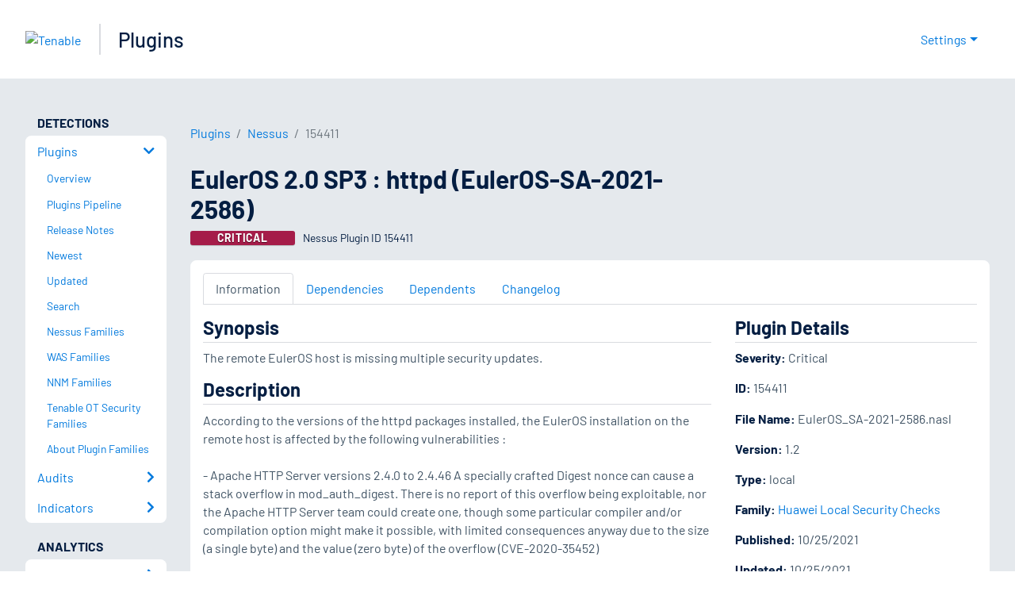

--- FILE ---
content_type: text/html; charset=utf-8
request_url: https://www.tenable.com/plugins/nessus/154411
body_size: 17236
content:
<!DOCTYPE html><html lang="en"><head><meta charSet="utf-8"/><title>EulerOS 2.0 SP3 : httpd (EulerOS-SA-2021-2586)<!-- --> | Tenable®</title><meta name="description" content="The remote EulerOS host is missing multiple security updates. (Nessus Plugin ID 154411)"/><meta property="og:title" content="EulerOS 2.0 SP3 : httpd (EulerOS-SA-2021-2586)"/><meta property="og:description" content="The remote EulerOS host is missing multiple security updates. (Nessus Plugin ID 154411)"/><meta name="twitter:title" content="EulerOS 2.0 SP3 : httpd (EulerOS-SA-2021-2586)"/><meta name="twitter:description" content="The remote EulerOS host is missing multiple security updates. (Nessus Plugin ID 154411)"/><meta http-equiv="X-UA-Compatible" content="IE=edge,chrome=1"/><meta name="viewport" content="width=device-width, initial-scale=1"/><link rel="apple-touch-icon" sizes="180x180" href="https://www.tenable.com/themes/custom/tenable/images-new/favicons/apple-touch-icon-180x180.png"/><link rel="manifest" href="https://www.tenable.com/themes/custom/tenable/images-new/favicons/manifest.json"/><link rel="icon" href="https://www.tenable.com/themes/custom/tenable/images-new/favicons/favicon.ico" sizes="any"/><link rel="icon" href="https://www.tenable.com/themes/custom/tenable/images-new/favicons/tenable-favicon.svg" type="image/svg+xml"/><meta name="msapplication-config" content="https://www.tenable.com/themes/custom/tenable/images-new/favicons/browserconfig.xml"/><meta name="theme-color" content="#ffffff"/><link rel="canonical" href="https://www.tenable.com/plugins/nessus/154411"/><link rel="alternate" hrefLang="x-default" href="https://www.tenable.com/plugins/nessus/154411"/><link rel="alternate" hrefLang="en" href="https://www.tenable.com/plugins/nessus/154411"/><meta name="next-head-count" content="18"/><script type="text/javascript">window.NREUM||(NREUM={});NREUM.info = {"agent":"","beacon":"bam.nr-data.net","errorBeacon":"bam.nr-data.net","licenseKey":"5febff3e0e","applicationID":"96358297","agentToken":null,"applicationTime":67.792752,"transactionName":"MVBabEEHChVXU0IIXggab11RIBYHW1VBDkMNYEpRHCgBHkJaRU52I2EXF0MKEQFfXkVOahJMSF1uST8PUm0=","queueTime":0,"ttGuid":"fc98d81845cfe8ba"}; (window.NREUM||(NREUM={})).init={ajax:{deny_list:["bam.nr-data.net"]},feature_flags:["soft_nav"]};(window.NREUM||(NREUM={})).loader_config={licenseKey:"5febff3e0e",applicationID:"96358297",browserID:"718381482"};;/*! For license information please see nr-loader-rum-1.306.0.min.js.LICENSE.txt */
(()=>{var e,t,r={122:(e,t,r)=>{"use strict";r.d(t,{a:()=>i});var n=r(944);function i(e,t){try{if(!e||"object"!=typeof e)return(0,n.R)(3);if(!t||"object"!=typeof t)return(0,n.R)(4);const r=Object.create(Object.getPrototypeOf(t),Object.getOwnPropertyDescriptors(t)),a=0===Object.keys(r).length?e:r;for(let o in a)if(void 0!==e[o])try{if(null===e[o]){r[o]=null;continue}Array.isArray(e[o])&&Array.isArray(t[o])?r[o]=Array.from(new Set([...e[o],...t[o]])):"object"==typeof e[o]&&"object"==typeof t[o]?r[o]=i(e[o],t[o]):r[o]=e[o]}catch(e){r[o]||(0,n.R)(1,e)}return r}catch(e){(0,n.R)(2,e)}}},154:(e,t,r)=>{"use strict";r.d(t,{OF:()=>c,RI:()=>i,WN:()=>u,bv:()=>a,eN:()=>l,gm:()=>o,mw:()=>s,sb:()=>d});var n=r(863);const i="undefined"!=typeof window&&!!window.document,a="undefined"!=typeof WorkerGlobalScope&&("undefined"!=typeof self&&self instanceof WorkerGlobalScope&&self.navigator instanceof WorkerNavigator||"undefined"!=typeof globalThis&&globalThis instanceof WorkerGlobalScope&&globalThis.navigator instanceof WorkerNavigator),o=i?window:"undefined"!=typeof WorkerGlobalScope&&("undefined"!=typeof self&&self instanceof WorkerGlobalScope&&self||"undefined"!=typeof globalThis&&globalThis instanceof WorkerGlobalScope&&globalThis),s=Boolean("hidden"===o?.document?.visibilityState),c=/iPad|iPhone|iPod/.test(o.navigator?.userAgent),d=c&&"undefined"==typeof SharedWorker,u=((()=>{const e=o.navigator?.userAgent?.match(/Firefox[/\s](\d+\.\d+)/);Array.isArray(e)&&e.length>=2&&e[1]})(),Date.now()-(0,n.t)()),l=()=>"undefined"!=typeof PerformanceNavigationTiming&&o?.performance?.getEntriesByType("navigation")?.[0]?.responseStart},163:(e,t,r)=>{"use strict";r.d(t,{j:()=>E});var n=r(384),i=r(741);var a=r(555);r(860).K7.genericEvents;const o="experimental.resources",s="register",c=e=>{if(!e||"string"!=typeof e)return!1;try{document.createDocumentFragment().querySelector(e)}catch{return!1}return!0};var d=r(614),u=r(944),l=r(122);const f="[data-nr-mask]",g=e=>(0,l.a)(e,(()=>{const e={feature_flags:[],experimental:{allow_registered_children:!1,resources:!1},mask_selector:"*",block_selector:"[data-nr-block]",mask_input_options:{color:!1,date:!1,"datetime-local":!1,email:!1,month:!1,number:!1,range:!1,search:!1,tel:!1,text:!1,time:!1,url:!1,week:!1,textarea:!1,select:!1,password:!0}};return{ajax:{deny_list:void 0,block_internal:!0,enabled:!0,autoStart:!0},api:{get allow_registered_children(){return e.feature_flags.includes(s)||e.experimental.allow_registered_children},set allow_registered_children(t){e.experimental.allow_registered_children=t},duplicate_registered_data:!1},browser_consent_mode:{enabled:!1},distributed_tracing:{enabled:void 0,exclude_newrelic_header:void 0,cors_use_newrelic_header:void 0,cors_use_tracecontext_headers:void 0,allowed_origins:void 0},get feature_flags(){return e.feature_flags},set feature_flags(t){e.feature_flags=t},generic_events:{enabled:!0,autoStart:!0},harvest:{interval:30},jserrors:{enabled:!0,autoStart:!0},logging:{enabled:!0,autoStart:!0},metrics:{enabled:!0,autoStart:!0},obfuscate:void 0,page_action:{enabled:!0},page_view_event:{enabled:!0,autoStart:!0},page_view_timing:{enabled:!0,autoStart:!0},performance:{capture_marks:!1,capture_measures:!1,capture_detail:!0,resources:{get enabled(){return e.feature_flags.includes(o)||e.experimental.resources},set enabled(t){e.experimental.resources=t},asset_types:[],first_party_domains:[],ignore_newrelic:!0}},privacy:{cookies_enabled:!0},proxy:{assets:void 0,beacon:void 0},session:{expiresMs:d.wk,inactiveMs:d.BB},session_replay:{autoStart:!0,enabled:!1,preload:!1,sampling_rate:10,error_sampling_rate:100,collect_fonts:!1,inline_images:!1,fix_stylesheets:!0,mask_all_inputs:!0,get mask_text_selector(){return e.mask_selector},set mask_text_selector(t){c(t)?e.mask_selector="".concat(t,",").concat(f):""===t||null===t?e.mask_selector=f:(0,u.R)(5,t)},get block_class(){return"nr-block"},get ignore_class(){return"nr-ignore"},get mask_text_class(){return"nr-mask"},get block_selector(){return e.block_selector},set block_selector(t){c(t)?e.block_selector+=",".concat(t):""!==t&&(0,u.R)(6,t)},get mask_input_options(){return e.mask_input_options},set mask_input_options(t){t&&"object"==typeof t?e.mask_input_options={...t,password:!0}:(0,u.R)(7,t)}},session_trace:{enabled:!0,autoStart:!0},soft_navigations:{enabled:!0,autoStart:!0},spa:{enabled:!0,autoStart:!0},ssl:void 0,user_actions:{enabled:!0,elementAttributes:["id","className","tagName","type"]}}})());var p=r(154),m=r(324);let h=0;const v={buildEnv:m.F3,distMethod:m.Xs,version:m.xv,originTime:p.WN},b={consented:!1},y={appMetadata:{},get consented(){return this.session?.state?.consent||b.consented},set consented(e){b.consented=e},customTransaction:void 0,denyList:void 0,disabled:!1,harvester:void 0,isolatedBacklog:!1,isRecording:!1,loaderType:void 0,maxBytes:3e4,obfuscator:void 0,onerror:void 0,ptid:void 0,releaseIds:{},session:void 0,timeKeeper:void 0,registeredEntities:[],jsAttributesMetadata:{bytes:0},get harvestCount(){return++h}},_=e=>{const t=(0,l.a)(e,y),r=Object.keys(v).reduce((e,t)=>(e[t]={value:v[t],writable:!1,configurable:!0,enumerable:!0},e),{});return Object.defineProperties(t,r)};var w=r(701);const x=e=>{const t=e.startsWith("http");e+="/",r.p=t?e:"https://"+e};var S=r(836),k=r(241);const R={accountID:void 0,trustKey:void 0,agentID:void 0,licenseKey:void 0,applicationID:void 0,xpid:void 0},A=e=>(0,l.a)(e,R),T=new Set;function E(e,t={},r,o){let{init:s,info:c,loader_config:d,runtime:u={},exposed:l=!0}=t;if(!c){const e=(0,n.pV)();s=e.init,c=e.info,d=e.loader_config}e.init=g(s||{}),e.loader_config=A(d||{}),c.jsAttributes??={},p.bv&&(c.jsAttributes.isWorker=!0),e.info=(0,a.D)(c);const f=e.init,m=[c.beacon,c.errorBeacon];T.has(e.agentIdentifier)||(f.proxy.assets&&(x(f.proxy.assets),m.push(f.proxy.assets)),f.proxy.beacon&&m.push(f.proxy.beacon),e.beacons=[...m],function(e){const t=(0,n.pV)();Object.getOwnPropertyNames(i.W.prototype).forEach(r=>{const n=i.W.prototype[r];if("function"!=typeof n||"constructor"===n)return;let a=t[r];e[r]&&!1!==e.exposed&&"micro-agent"!==e.runtime?.loaderType&&(t[r]=(...t)=>{const n=e[r](...t);return a?a(...t):n})})}(e),(0,n.US)("activatedFeatures",w.B),e.runSoftNavOverSpa&&=!0===f.soft_navigations.enabled&&f.feature_flags.includes("soft_nav")),u.denyList=[...f.ajax.deny_list||[],...f.ajax.block_internal?m:[]],u.ptid=e.agentIdentifier,u.loaderType=r,e.runtime=_(u),T.has(e.agentIdentifier)||(e.ee=S.ee.get(e.agentIdentifier),e.exposed=l,(0,k.W)({agentIdentifier:e.agentIdentifier,drained:!!w.B?.[e.agentIdentifier],type:"lifecycle",name:"initialize",feature:void 0,data:e.config})),T.add(e.agentIdentifier)}},234:(e,t,r)=>{"use strict";r.d(t,{W:()=>a});var n=r(836),i=r(687);class a{constructor(e,t){this.agentIdentifier=e,this.ee=n.ee.get(e),this.featureName=t,this.blocked=!1}deregisterDrain(){(0,i.x3)(this.agentIdentifier,this.featureName)}}},241:(e,t,r)=>{"use strict";r.d(t,{W:()=>a});var n=r(154);const i="newrelic";function a(e={}){try{n.gm.dispatchEvent(new CustomEvent(i,{detail:e}))}catch(e){}}},261:(e,t,r)=>{"use strict";r.d(t,{$9:()=>d,BL:()=>s,CH:()=>g,Dl:()=>_,Fw:()=>y,PA:()=>h,Pl:()=>n,Pv:()=>k,Tb:()=>l,U2:()=>a,V1:()=>S,Wb:()=>x,bt:()=>b,cD:()=>v,d3:()=>w,dT:()=>c,eY:()=>p,fF:()=>f,hG:()=>i,k6:()=>o,nb:()=>m,o5:()=>u});const n="api-",i="addPageAction",a="addToTrace",o="addRelease",s="finished",c="interaction",d="log",u="noticeError",l="pauseReplay",f="recordCustomEvent",g="recordReplay",p="register",m="setApplicationVersion",h="setCurrentRouteName",v="setCustomAttribute",b="setErrorHandler",y="setPageViewName",_="setUserId",w="start",x="wrapLogger",S="measure",k="consent"},289:(e,t,r)=>{"use strict";r.d(t,{GG:()=>o,Qr:()=>c,sB:()=>s});var n=r(878),i=r(389);function a(){return"undefined"==typeof document||"complete"===document.readyState}function o(e,t){if(a())return e();const r=(0,i.J)(e),o=setInterval(()=>{a()&&(clearInterval(o),r())},500);(0,n.sp)("load",r,t)}function s(e){if(a())return e();(0,n.DD)("DOMContentLoaded",e)}function c(e){if(a())return e();(0,n.sp)("popstate",e)}},324:(e,t,r)=>{"use strict";r.d(t,{F3:()=>i,Xs:()=>a,xv:()=>n});const n="1.306.0",i="PROD",a="CDN"},374:(e,t,r)=>{r.nc=(()=>{try{return document?.currentScript?.nonce}catch(e){}return""})()},384:(e,t,r)=>{"use strict";r.d(t,{NT:()=>o,US:()=>u,Zm:()=>s,bQ:()=>d,dV:()=>c,pV:()=>l});var n=r(154),i=r(863),a=r(910);const o={beacon:"bam.nr-data.net",errorBeacon:"bam.nr-data.net"};function s(){return n.gm.NREUM||(n.gm.NREUM={}),void 0===n.gm.newrelic&&(n.gm.newrelic=n.gm.NREUM),n.gm.NREUM}function c(){let e=s();return e.o||(e.o={ST:n.gm.setTimeout,SI:n.gm.setImmediate||n.gm.setInterval,CT:n.gm.clearTimeout,XHR:n.gm.XMLHttpRequest,REQ:n.gm.Request,EV:n.gm.Event,PR:n.gm.Promise,MO:n.gm.MutationObserver,FETCH:n.gm.fetch,WS:n.gm.WebSocket},(0,a.i)(...Object.values(e.o))),e}function d(e,t){let r=s();r.initializedAgents??={},t.initializedAt={ms:(0,i.t)(),date:new Date},r.initializedAgents[e]=t}function u(e,t){s()[e]=t}function l(){return function(){let e=s();const t=e.info||{};e.info={beacon:o.beacon,errorBeacon:o.errorBeacon,...t}}(),function(){let e=s();const t=e.init||{};e.init={...t}}(),c(),function(){let e=s();const t=e.loader_config||{};e.loader_config={...t}}(),s()}},389:(e,t,r)=>{"use strict";function n(e,t=500,r={}){const n=r?.leading||!1;let i;return(...r)=>{n&&void 0===i&&(e.apply(this,r),i=setTimeout(()=>{i=clearTimeout(i)},t)),n||(clearTimeout(i),i=setTimeout(()=>{e.apply(this,r)},t))}}function i(e){let t=!1;return(...r)=>{t||(t=!0,e.apply(this,r))}}r.d(t,{J:()=>i,s:()=>n})},555:(e,t,r)=>{"use strict";r.d(t,{D:()=>s,f:()=>o});var n=r(384),i=r(122);const a={beacon:n.NT.beacon,errorBeacon:n.NT.errorBeacon,licenseKey:void 0,applicationID:void 0,sa:void 0,queueTime:void 0,applicationTime:void 0,ttGuid:void 0,user:void 0,account:void 0,product:void 0,extra:void 0,jsAttributes:{},userAttributes:void 0,atts:void 0,transactionName:void 0,tNamePlain:void 0};function o(e){try{return!!e.licenseKey&&!!e.errorBeacon&&!!e.applicationID}catch(e){return!1}}const s=e=>(0,i.a)(e,a)},566:(e,t,r)=>{"use strict";r.d(t,{LA:()=>s,bz:()=>o});var n=r(154);const i="xxxxxxxx-xxxx-4xxx-yxxx-xxxxxxxxxxxx";function a(e,t){return e?15&e[t]:16*Math.random()|0}function o(){const e=n.gm?.crypto||n.gm?.msCrypto;let t,r=0;return e&&e.getRandomValues&&(t=e.getRandomValues(new Uint8Array(30))),i.split("").map(e=>"x"===e?a(t,r++).toString(16):"y"===e?(3&a()|8).toString(16):e).join("")}function s(e){const t=n.gm?.crypto||n.gm?.msCrypto;let r,i=0;t&&t.getRandomValues&&(r=t.getRandomValues(new Uint8Array(e)));const o=[];for(var s=0;s<e;s++)o.push(a(r,i++).toString(16));return o.join("")}},606:(e,t,r)=>{"use strict";r.d(t,{i:()=>a});var n=r(908);a.on=o;var i=a.handlers={};function a(e,t,r,a){o(a||n.d,i,e,t,r)}function o(e,t,r,i,a){a||(a="feature"),e||(e=n.d);var o=t[a]=t[a]||{};(o[r]=o[r]||[]).push([e,i])}},607:(e,t,r)=>{"use strict";r.d(t,{W:()=>n});const n=(0,r(566).bz)()},614:(e,t,r)=>{"use strict";r.d(t,{BB:()=>o,H3:()=>n,g:()=>d,iL:()=>c,tS:()=>s,uh:()=>i,wk:()=>a});const n="NRBA",i="SESSION",a=144e5,o=18e5,s={STARTED:"session-started",PAUSE:"session-pause",RESET:"session-reset",RESUME:"session-resume",UPDATE:"session-update"},c={SAME_TAB:"same-tab",CROSS_TAB:"cross-tab"},d={OFF:0,FULL:1,ERROR:2}},630:(e,t,r)=>{"use strict";r.d(t,{T:()=>n});const n=r(860).K7.pageViewEvent},646:(e,t,r)=>{"use strict";r.d(t,{y:()=>n});class n{constructor(e){this.contextId=e}}},687:(e,t,r)=>{"use strict";r.d(t,{Ak:()=>d,Ze:()=>f,x3:()=>u});var n=r(241),i=r(836),a=r(606),o=r(860),s=r(646);const c={};function d(e,t){const r={staged:!1,priority:o.P3[t]||0};l(e),c[e].get(t)||c[e].set(t,r)}function u(e,t){e&&c[e]&&(c[e].get(t)&&c[e].delete(t),p(e,t,!1),c[e].size&&g(e))}function l(e){if(!e)throw new Error("agentIdentifier required");c[e]||(c[e]=new Map)}function f(e="",t="feature",r=!1){if(l(e),!e||!c[e].get(t)||r)return p(e,t);c[e].get(t).staged=!0,g(e)}function g(e){const t=Array.from(c[e]);t.every(([e,t])=>t.staged)&&(t.sort((e,t)=>e[1].priority-t[1].priority),t.forEach(([t])=>{c[e].delete(t),p(e,t)}))}function p(e,t,r=!0){const o=e?i.ee.get(e):i.ee,c=a.i.handlers;if(!o.aborted&&o.backlog&&c){if((0,n.W)({agentIdentifier:e,type:"lifecycle",name:"drain",feature:t}),r){const e=o.backlog[t],r=c[t];if(r){for(let t=0;e&&t<e.length;++t)m(e[t],r);Object.entries(r).forEach(([e,t])=>{Object.values(t||{}).forEach(t=>{t[0]?.on&&t[0]?.context()instanceof s.y&&t[0].on(e,t[1])})})}}o.isolatedBacklog||delete c[t],o.backlog[t]=null,o.emit("drain-"+t,[])}}function m(e,t){var r=e[1];Object.values(t[r]||{}).forEach(t=>{var r=e[0];if(t[0]===r){var n=t[1],i=e[3],a=e[2];n.apply(i,a)}})}},699:(e,t,r)=>{"use strict";r.d(t,{It:()=>a,KC:()=>s,No:()=>i,qh:()=>o});var n=r(860);const i=16e3,a=1e6,o="SESSION_ERROR",s={[n.K7.logging]:!0,[n.K7.genericEvents]:!1,[n.K7.jserrors]:!1,[n.K7.ajax]:!1}},701:(e,t,r)=>{"use strict";r.d(t,{B:()=>a,t:()=>o});var n=r(241);const i=new Set,a={};function o(e,t){const r=t.agentIdentifier;a[r]??={},e&&"object"==typeof e&&(i.has(r)||(t.ee.emit("rumresp",[e]),a[r]=e,i.add(r),(0,n.W)({agentIdentifier:r,loaded:!0,drained:!0,type:"lifecycle",name:"load",feature:void 0,data:e})))}},741:(e,t,r)=>{"use strict";r.d(t,{W:()=>a});var n=r(944),i=r(261);class a{#e(e,...t){if(this[e]!==a.prototype[e])return this[e](...t);(0,n.R)(35,e)}addPageAction(e,t){return this.#e(i.hG,e,t)}register(e){return this.#e(i.eY,e)}recordCustomEvent(e,t){return this.#e(i.fF,e,t)}setPageViewName(e,t){return this.#e(i.Fw,e,t)}setCustomAttribute(e,t,r){return this.#e(i.cD,e,t,r)}noticeError(e,t){return this.#e(i.o5,e,t)}setUserId(e){return this.#e(i.Dl,e)}setApplicationVersion(e){return this.#e(i.nb,e)}setErrorHandler(e){return this.#e(i.bt,e)}addRelease(e,t){return this.#e(i.k6,e,t)}log(e,t){return this.#e(i.$9,e,t)}start(){return this.#e(i.d3)}finished(e){return this.#e(i.BL,e)}recordReplay(){return this.#e(i.CH)}pauseReplay(){return this.#e(i.Tb)}addToTrace(e){return this.#e(i.U2,e)}setCurrentRouteName(e){return this.#e(i.PA,e)}interaction(e){return this.#e(i.dT,e)}wrapLogger(e,t,r){return this.#e(i.Wb,e,t,r)}measure(e,t){return this.#e(i.V1,e,t)}consent(e){return this.#e(i.Pv,e)}}},782:(e,t,r)=>{"use strict";r.d(t,{T:()=>n});const n=r(860).K7.pageViewTiming},836:(e,t,r)=>{"use strict";r.d(t,{P:()=>s,ee:()=>c});var n=r(384),i=r(990),a=r(646),o=r(607);const s="nr@context:".concat(o.W),c=function e(t,r){var n={},o={},u={},l=!1;try{l=16===r.length&&d.initializedAgents?.[r]?.runtime.isolatedBacklog}catch(e){}var f={on:p,addEventListener:p,removeEventListener:function(e,t){var r=n[e];if(!r)return;for(var i=0;i<r.length;i++)r[i]===t&&r.splice(i,1)},emit:function(e,r,n,i,a){!1!==a&&(a=!0);if(c.aborted&&!i)return;t&&a&&t.emit(e,r,n);var s=g(n);m(e).forEach(e=>{e.apply(s,r)});var d=v()[o[e]];d&&d.push([f,e,r,s]);return s},get:h,listeners:m,context:g,buffer:function(e,t){const r=v();if(t=t||"feature",f.aborted)return;Object.entries(e||{}).forEach(([e,n])=>{o[n]=t,t in r||(r[t]=[])})},abort:function(){f._aborted=!0,Object.keys(f.backlog).forEach(e=>{delete f.backlog[e]})},isBuffering:function(e){return!!v()[o[e]]},debugId:r,backlog:l?{}:t&&"object"==typeof t.backlog?t.backlog:{},isolatedBacklog:l};return Object.defineProperty(f,"aborted",{get:()=>{let e=f._aborted||!1;return e||(t&&(e=t.aborted),e)}}),f;function g(e){return e&&e instanceof a.y?e:e?(0,i.I)(e,s,()=>new a.y(s)):new a.y(s)}function p(e,t){n[e]=m(e).concat(t)}function m(e){return n[e]||[]}function h(t){return u[t]=u[t]||e(f,t)}function v(){return f.backlog}}(void 0,"globalEE"),d=(0,n.Zm)();d.ee||(d.ee=c)},843:(e,t,r)=>{"use strict";r.d(t,{G:()=>a,u:()=>i});var n=r(878);function i(e,t=!1,r,i){(0,n.DD)("visibilitychange",function(){if(t)return void("hidden"===document.visibilityState&&e());e(document.visibilityState)},r,i)}function a(e,t,r){(0,n.sp)("pagehide",e,t,r)}},860:(e,t,r)=>{"use strict";r.d(t,{$J:()=>u,K7:()=>c,P3:()=>d,XX:()=>i,Yy:()=>s,df:()=>a,qY:()=>n,v4:()=>o});const n="events",i="jserrors",a="browser/blobs",o="rum",s="browser/logs",c={ajax:"ajax",genericEvents:"generic_events",jserrors:i,logging:"logging",metrics:"metrics",pageAction:"page_action",pageViewEvent:"page_view_event",pageViewTiming:"page_view_timing",sessionReplay:"session_replay",sessionTrace:"session_trace",softNav:"soft_navigations",spa:"spa"},d={[c.pageViewEvent]:1,[c.pageViewTiming]:2,[c.metrics]:3,[c.jserrors]:4,[c.spa]:5,[c.ajax]:6,[c.sessionTrace]:7,[c.softNav]:8,[c.sessionReplay]:9,[c.logging]:10,[c.genericEvents]:11},u={[c.pageViewEvent]:o,[c.pageViewTiming]:n,[c.ajax]:n,[c.spa]:n,[c.softNav]:n,[c.metrics]:i,[c.jserrors]:i,[c.sessionTrace]:a,[c.sessionReplay]:a,[c.logging]:s,[c.genericEvents]:"ins"}},863:(e,t,r)=>{"use strict";function n(){return Math.floor(performance.now())}r.d(t,{t:()=>n})},878:(e,t,r)=>{"use strict";function n(e,t){return{capture:e,passive:!1,signal:t}}function i(e,t,r=!1,i){window.addEventListener(e,t,n(r,i))}function a(e,t,r=!1,i){document.addEventListener(e,t,n(r,i))}r.d(t,{DD:()=>a,jT:()=>n,sp:()=>i})},908:(e,t,r)=>{"use strict";r.d(t,{d:()=>n,p:()=>i});var n=r(836).ee.get("handle");function i(e,t,r,i,a){a?(a.buffer([e],i),a.emit(e,t,r)):(n.buffer([e],i),n.emit(e,t,r))}},910:(e,t,r)=>{"use strict";r.d(t,{i:()=>a});var n=r(944);const i=new Map;function a(...e){return e.every(e=>{if(i.has(e))return i.get(e);const t="function"==typeof e?e.toString():"",r=t.includes("[native code]"),a=t.includes("nrWrapper");return r||a||(0,n.R)(64,e?.name||t),i.set(e,r),r})}},944:(e,t,r)=>{"use strict";r.d(t,{R:()=>i});var n=r(241);function i(e,t){"function"==typeof console.debug&&(console.debug("New Relic Warning: https://github.com/newrelic/newrelic-browser-agent/blob/main/docs/warning-codes.md#".concat(e),t),(0,n.W)({agentIdentifier:null,drained:null,type:"data",name:"warn",feature:"warn",data:{code:e,secondary:t}}))}},969:(e,t,r)=>{"use strict";r.d(t,{TZ:()=>n,XG:()=>s,rs:()=>i,xV:()=>o,z_:()=>a});const n=r(860).K7.metrics,i="sm",a="cm",o="storeSupportabilityMetrics",s="storeEventMetrics"},990:(e,t,r)=>{"use strict";r.d(t,{I:()=>i});var n=Object.prototype.hasOwnProperty;function i(e,t,r){if(n.call(e,t))return e[t];var i=r();if(Object.defineProperty&&Object.keys)try{return Object.defineProperty(e,t,{value:i,writable:!0,enumerable:!1}),i}catch(e){}return e[t]=i,i}}},n={};function i(e){var t=n[e];if(void 0!==t)return t.exports;var a=n[e]={exports:{}};return r[e](a,a.exports,i),a.exports}i.m=r,i.d=(e,t)=>{for(var r in t)i.o(t,r)&&!i.o(e,r)&&Object.defineProperty(e,r,{enumerable:!0,get:t[r]})},i.f={},i.e=e=>Promise.all(Object.keys(i.f).reduce((t,r)=>(i.f[r](e,t),t),[])),i.u=e=>"nr-rum-1.306.0.min.js",i.o=(e,t)=>Object.prototype.hasOwnProperty.call(e,t),e={},t="NRBA-1.306.0.PROD:",i.l=(r,n,a,o)=>{if(e[r])e[r].push(n);else{var s,c;if(void 0!==a)for(var d=document.getElementsByTagName("script"),u=0;u<d.length;u++){var l=d[u];if(l.getAttribute("src")==r||l.getAttribute("data-webpack")==t+a){s=l;break}}if(!s){c=!0;var f={296:"sha512-XHJAyYwsxAD4jnOFenBf2aq49/pv28jKOJKs7YGQhagYYI2Zk8nHflZPdd7WiilkmEkgIZQEFX4f1AJMoyzKwA=="};(s=document.createElement("script")).charset="utf-8",i.nc&&s.setAttribute("nonce",i.nc),s.setAttribute("data-webpack",t+a),s.src=r,0!==s.src.indexOf(window.location.origin+"/")&&(s.crossOrigin="anonymous"),f[o]&&(s.integrity=f[o])}e[r]=[n];var g=(t,n)=>{s.onerror=s.onload=null,clearTimeout(p);var i=e[r];if(delete e[r],s.parentNode&&s.parentNode.removeChild(s),i&&i.forEach(e=>e(n)),t)return t(n)},p=setTimeout(g.bind(null,void 0,{type:"timeout",target:s}),12e4);s.onerror=g.bind(null,s.onerror),s.onload=g.bind(null,s.onload),c&&document.head.appendChild(s)}},i.r=e=>{"undefined"!=typeof Symbol&&Symbol.toStringTag&&Object.defineProperty(e,Symbol.toStringTag,{value:"Module"}),Object.defineProperty(e,"__esModule",{value:!0})},i.p="https://js-agent.newrelic.com/",(()=>{var e={374:0,840:0};i.f.j=(t,r)=>{var n=i.o(e,t)?e[t]:void 0;if(0!==n)if(n)r.push(n[2]);else{var a=new Promise((r,i)=>n=e[t]=[r,i]);r.push(n[2]=a);var o=i.p+i.u(t),s=new Error;i.l(o,r=>{if(i.o(e,t)&&(0!==(n=e[t])&&(e[t]=void 0),n)){var a=r&&("load"===r.type?"missing":r.type),o=r&&r.target&&r.target.src;s.message="Loading chunk "+t+" failed: ("+a+": "+o+")",s.name="ChunkLoadError",s.type=a,s.request=o,n[1](s)}},"chunk-"+t,t)}};var t=(t,r)=>{var n,a,[o,s,c]=r,d=0;if(o.some(t=>0!==e[t])){for(n in s)i.o(s,n)&&(i.m[n]=s[n]);if(c)c(i)}for(t&&t(r);d<o.length;d++)a=o[d],i.o(e,a)&&e[a]&&e[a][0](),e[a]=0},r=self["webpackChunk:NRBA-1.306.0.PROD"]=self["webpackChunk:NRBA-1.306.0.PROD"]||[];r.forEach(t.bind(null,0)),r.push=t.bind(null,r.push.bind(r))})(),(()=>{"use strict";i(374);var e=i(566),t=i(741);class r extends t.W{agentIdentifier=(0,e.LA)(16)}var n=i(860);const a=Object.values(n.K7);var o=i(163);var s=i(908),c=i(863),d=i(261),u=i(241),l=i(944),f=i(701),g=i(969);function p(e,t,i,a){const o=a||i;!o||o[e]&&o[e]!==r.prototype[e]||(o[e]=function(){(0,s.p)(g.xV,["API/"+e+"/called"],void 0,n.K7.metrics,i.ee),(0,u.W)({agentIdentifier:i.agentIdentifier,drained:!!f.B?.[i.agentIdentifier],type:"data",name:"api",feature:d.Pl+e,data:{}});try{return t.apply(this,arguments)}catch(e){(0,l.R)(23,e)}})}function m(e,t,r,n,i){const a=e.info;null===r?delete a.jsAttributes[t]:a.jsAttributes[t]=r,(i||null===r)&&(0,s.p)(d.Pl+n,[(0,c.t)(),t,r],void 0,"session",e.ee)}var h=i(687),v=i(234),b=i(289),y=i(154),_=i(384);const w=e=>y.RI&&!0===e?.privacy.cookies_enabled;function x(e){return!!(0,_.dV)().o.MO&&w(e)&&!0===e?.session_trace.enabled}var S=i(389),k=i(699);class R extends v.W{constructor(e,t){super(e.agentIdentifier,t),this.agentRef=e,this.abortHandler=void 0,this.featAggregate=void 0,this.loadedSuccessfully=void 0,this.onAggregateImported=new Promise(e=>{this.loadedSuccessfully=e}),this.deferred=Promise.resolve(),!1===e.init[this.featureName].autoStart?this.deferred=new Promise((t,r)=>{this.ee.on("manual-start-all",(0,S.J)(()=>{(0,h.Ak)(e.agentIdentifier,this.featureName),t()}))}):(0,h.Ak)(e.agentIdentifier,t)}importAggregator(e,t,r={}){if(this.featAggregate)return;const n=async()=>{let n;await this.deferred;try{if(w(e.init)){const{setupAgentSession:t}=await i.e(296).then(i.bind(i,305));n=t(e)}}catch(e){(0,l.R)(20,e),this.ee.emit("internal-error",[e]),(0,s.p)(k.qh,[e],void 0,this.featureName,this.ee)}try{if(!this.#t(this.featureName,n,e.init))return(0,h.Ze)(this.agentIdentifier,this.featureName),void this.loadedSuccessfully(!1);const{Aggregate:i}=await t();this.featAggregate=new i(e,r),e.runtime.harvester.initializedAggregates.push(this.featAggregate),this.loadedSuccessfully(!0)}catch(e){(0,l.R)(34,e),this.abortHandler?.(),(0,h.Ze)(this.agentIdentifier,this.featureName,!0),this.loadedSuccessfully(!1),this.ee&&this.ee.abort()}};y.RI?(0,b.GG)(()=>n(),!0):n()}#t(e,t,r){if(this.blocked)return!1;switch(e){case n.K7.sessionReplay:return x(r)&&!!t;case n.K7.sessionTrace:return!!t;default:return!0}}}var A=i(630),T=i(614);class E extends R{static featureName=A.T;constructor(e){var t;super(e,A.T),this.setupInspectionEvents(e.agentIdentifier),t=e,p(d.Fw,function(e,r){"string"==typeof e&&("/"!==e.charAt(0)&&(e="/"+e),t.runtime.customTransaction=(r||"http://custom.transaction")+e,(0,s.p)(d.Pl+d.Fw,[(0,c.t)()],void 0,void 0,t.ee))},t),this.importAggregator(e,()=>i.e(296).then(i.bind(i,943)))}setupInspectionEvents(e){const t=(t,r)=>{t&&(0,u.W)({agentIdentifier:e,timeStamp:t.timeStamp,loaded:"complete"===t.target.readyState,type:"window",name:r,data:t.target.location+""})};(0,b.sB)(e=>{t(e,"DOMContentLoaded")}),(0,b.GG)(e=>{t(e,"load")}),(0,b.Qr)(e=>{t(e,"navigate")}),this.ee.on(T.tS.UPDATE,(t,r)=>{(0,u.W)({agentIdentifier:e,type:"lifecycle",name:"session",data:r})})}}var N=i(843),I=i(782);class j extends R{static featureName=I.T;constructor(e){super(e,I.T),y.RI&&((0,N.u)(()=>(0,s.p)("docHidden",[(0,c.t)()],void 0,I.T,this.ee),!0),(0,N.G)(()=>(0,s.p)("winPagehide",[(0,c.t)()],void 0,I.T,this.ee)),this.importAggregator(e,()=>i.e(296).then(i.bind(i,117))))}}class P extends R{static featureName=g.TZ;constructor(e){super(e,g.TZ),y.RI&&document.addEventListener("securitypolicyviolation",e=>{(0,s.p)(g.xV,["Generic/CSPViolation/Detected"],void 0,this.featureName,this.ee)}),this.importAggregator(e,()=>i.e(296).then(i.bind(i,623)))}}new class extends r{constructor(e){var t;(super(),y.gm)?(this.features={},(0,_.bQ)(this.agentIdentifier,this),this.desiredFeatures=new Set(e.features||[]),this.desiredFeatures.add(E),this.runSoftNavOverSpa=[...this.desiredFeatures].some(e=>e.featureName===n.K7.softNav),(0,o.j)(this,e,e.loaderType||"agent"),t=this,p(d.cD,function(e,r,n=!1){if("string"==typeof e){if(["string","number","boolean"].includes(typeof r)||null===r)return m(t,e,r,d.cD,n);(0,l.R)(40,typeof r)}else(0,l.R)(39,typeof e)},t),function(e){p(d.Dl,function(t){if("string"==typeof t||null===t)return m(e,"enduser.id",t,d.Dl,!0);(0,l.R)(41,typeof t)},e)}(this),function(e){p(d.nb,function(t){if("string"==typeof t||null===t)return m(e,"application.version",t,d.nb,!1);(0,l.R)(42,typeof t)},e)}(this),function(e){p(d.d3,function(){e.ee.emit("manual-start-all")},e)}(this),function(e){p(d.Pv,function(t=!0){if("boolean"==typeof t){if((0,s.p)(d.Pl+d.Pv,[t],void 0,"session",e.ee),e.runtime.consented=t,t){const t=e.features.page_view_event;t.onAggregateImported.then(e=>{const r=t.featAggregate;e&&!r.sentRum&&r.sendRum()})}}else(0,l.R)(65,typeof t)},e)}(this),this.run()):(0,l.R)(21)}get config(){return{info:this.info,init:this.init,loader_config:this.loader_config,runtime:this.runtime}}get api(){return this}run(){try{const e=function(e){const t={};return a.forEach(r=>{t[r]=!!e[r]?.enabled}),t}(this.init),t=[...this.desiredFeatures];t.sort((e,t)=>n.P3[e.featureName]-n.P3[t.featureName]),t.forEach(t=>{if(!e[t.featureName]&&t.featureName!==n.K7.pageViewEvent)return;if(this.runSoftNavOverSpa&&t.featureName===n.K7.spa)return;if(!this.runSoftNavOverSpa&&t.featureName===n.K7.softNav)return;const r=function(e){switch(e){case n.K7.ajax:return[n.K7.jserrors];case n.K7.sessionTrace:return[n.K7.ajax,n.K7.pageViewEvent];case n.K7.sessionReplay:return[n.K7.sessionTrace];case n.K7.pageViewTiming:return[n.K7.pageViewEvent];default:return[]}}(t.featureName).filter(e=>!(e in this.features));r.length>0&&(0,l.R)(36,{targetFeature:t.featureName,missingDependencies:r}),this.features[t.featureName]=new t(this)})}catch(e){(0,l.R)(22,e);for(const e in this.features)this.features[e].abortHandler?.();const t=(0,_.Zm)();delete t.initializedAgents[this.agentIdentifier]?.features,delete this.sharedAggregator;return t.ee.get(this.agentIdentifier).abort(),!1}}}({features:[E,j,P],loaderType:"lite"})})()})();</script><link data-next-font="size-adjust" rel="preconnect" href="/" crossorigin="anonymous"/><link nonce="nonce-NjUxMjZkM2MtNmExZi00OTI1LWFjYWQtNGZlZThhNTBmMDVm" rel="preload" href="/_next/static/css/4619adb46340b728.css" as="style"/><link nonce="nonce-NjUxMjZkM2MtNmExZi00OTI1LWFjYWQtNGZlZThhNTBmMDVm" rel="stylesheet" href="/_next/static/css/4619adb46340b728.css" data-n-g=""/><noscript data-n-css="nonce-NjUxMjZkM2MtNmExZi00OTI1LWFjYWQtNGZlZThhNTBmMDVm"></noscript><script defer="" nonce="nonce-NjUxMjZkM2MtNmExZi00OTI1LWFjYWQtNGZlZThhNTBmMDVm" nomodule="" src="/_next/static/chunks/polyfills-42372ed130431b0a.js"></script><script src="/_next/static/chunks/webpack-a707e99c69361791.js" nonce="nonce-NjUxMjZkM2MtNmExZi00OTI1LWFjYWQtNGZlZThhNTBmMDVm" defer=""></script><script src="/_next/static/chunks/framework-945b357d4a851f4b.js" nonce="nonce-NjUxMjZkM2MtNmExZi00OTI1LWFjYWQtNGZlZThhNTBmMDVm" defer=""></script><script src="/_next/static/chunks/main-edb6c6ae4d2c9a4e.js" nonce="nonce-NjUxMjZkM2MtNmExZi00OTI1LWFjYWQtNGZlZThhNTBmMDVm" defer=""></script><script src="/_next/static/chunks/pages/_app-381f88d9ec30ce8b.js" nonce="nonce-NjUxMjZkM2MtNmExZi00OTI1LWFjYWQtNGZlZThhNTBmMDVm" defer=""></script><script src="/_next/static/chunks/4428-57d643b4d8ef08a6.js" nonce="nonce-NjUxMjZkM2MtNmExZi00OTI1LWFjYWQtNGZlZThhNTBmMDVm" defer=""></script><script src="/_next/static/chunks/pages/plugins/%5Btype%5D/%5Bid%5D-f147e7cf62d6f896.js" nonce="nonce-NjUxMjZkM2MtNmExZi00OTI1LWFjYWQtNGZlZThhNTBmMDVm" defer=""></script><script src="/_next/static/79d-ZFlW_nDWT1q4dALzG/_buildManifest.js" nonce="nonce-NjUxMjZkM2MtNmExZi00OTI1LWFjYWQtNGZlZThhNTBmMDVm" defer=""></script><script src="/_next/static/79d-ZFlW_nDWT1q4dALzG/_ssgManifest.js" nonce="nonce-NjUxMjZkM2MtNmExZi00OTI1LWFjYWQtNGZlZThhNTBmMDVm" defer=""></script></head><body data-base-url="https://www.tenable.com" data-ga4-tracking-id=""><div id="__next"><div class="app__wrapper"><header class="banner"><div class="nav-wrapper"><ul class="list-inline nav-brand"><li class="list-inline-item"><a href="https://www.tenable.com"><img class="logo" src="https://www.tenable.com/themes/custom/tenable/img/logo.png" alt="Tenable"/></a></li><li class="list-inline-item"><a class="app-name" href="https://www.tenable.com/plugins">Plugins</a></li></ul><ul class="nav-dropdown nav"><li class="d-none d-md-block dropdown nav-item"><a aria-haspopup="true" href="#" class="dropdown-toggle nav-link" aria-expanded="false">Settings</a><div tabindex="-1" role="menu" aria-hidden="true" class="dropdown-menu dropdown-menu-right"><h6 tabindex="-1" class="dropdown-header">Links</h6><a href="https://cloud.tenable.com" role="menuitem" class="dropdown-item">Tenable Cloud<!-- --> <i class="fas fa-external-link-alt external-link"></i></a><a href="https://community.tenable.com/login" role="menuitem" class="dropdown-item">Tenable Community &amp; Support<!-- --> <i class="fas fa-external-link-alt external-link"></i></a><a href="https://university.tenable.com/lms/index.php?r=site/sso&amp;sso_type=saml" role="menuitem" class="dropdown-item">Tenable University<!-- --> <i class="fas fa-external-link-alt external-link"></i></a><div tabindex="-1" class="dropdown-divider"></div><span tabindex="-1" class="dropdown-item-text"><div class="d-flex justify-content-between toggle-btn-group flex-column"><div class="label mb-2">Severity<!-- --> <i class="fas fa-info-circle" id="preferredSeverity"></i></div><div role="group" class="btn-group-sm btn-group"><button type="button" class="toggle-btn btn btn-outline-primary">VPR</button><button type="button" class="toggle-btn btn btn-outline-primary">CVSS v2</button><button type="button" class="toggle-btn btn btn-outline-primary">CVSS v3</button><button type="button" class="toggle-btn btn btn-outline-primary active">CVSS v4</button></div></div></span><div tabindex="-1" class="dropdown-divider"></div><span tabindex="-1" class="dropdown-item-text"><div class="d-flex justify-content-between toggle-btn-group flex-row"><div class="label">Theme</div><div role="group" class="ml-3 btn-group-sm btn-group"><button type="button" class="toggle-btn btn btn-outline-primary active">Light</button><button type="button" class="toggle-btn btn btn-outline-primary">Dark</button><button type="button" class="toggle-btn btn btn-outline-primary">Auto</button></div></div></span><div tabindex="-1" class="dropdown-divider"></div><button type="button" tabindex="0" role="menuitem" class="dropdown-item-link dropdown-item">Help</button></div></li></ul><div class="d-block d-md-none"><button type="button" aria-label="Toggle Overlay" class="btn btn-link nav-toggle"><i class="fas fa-bars fa-2x"></i></button></div></div></header><div class="mobile-nav closed"><ul class="flex-column nav"><li class="mobile-header nav-item"><a href="https://www.tenable.com" class="float-left nav-link"><img class="logo" src="https://www.tenable.com/themes/custom/tenable/img/logo-teal.png" alt="Tenable"/></a><a class="float-right mr-2 nav-link"><i class="fas fa-times fa-lg"></i></a></li><li class="nav-item"><a class="nav-link">Plugins<i class="float-right mt-1 fas fa-chevron-right"></i></a></li><div class="collapse"><div class="mobile-collapse"><li class="nav-item"><a class="nav-link " href="https://www.tenable.com/plugins">Overview</a></li><li class="nav-item"><a class="nav-link " href="https://www.tenable.com/plugins/pipeline">Plugins Pipeline</a></li><li class="nav-item"><a class="nav-link " href="https://www.tenable.com/plugins/newest">Newest</a></li><li class="nav-item"><a class="nav-link " href="https://www.tenable.com/plugins/updated">Updated</a></li><li class="nav-item"><a class="nav-link " href="https://www.tenable.com/plugins/search">Search</a></li><li class="nav-item"><a class="nav-link " href="https://www.tenable.com/plugins/nessus/families?type=nessus">Nessus Families</a></li><li class="nav-item"><a class="nav-link " href="https://www.tenable.com/plugins/was/families?type=was">WAS Families</a></li><li class="nav-item"><a class="nav-link " href="https://www.tenable.com/plugins/nnm/families?type=nnm">NNM Families</a></li><li class="no-capitalize nav-item"><a class="nav-link " href="https://www.tenable.com/plugins/ot/families?type=ot">Tenable OT Security Families</a></li><li class="nav-item"><a class="nav-link " href="https://www.tenable.com/plugins/families/about">About Plugin Families</a></li><li class="nav-item"><a class="nav-link " href="https://www.tenable.com/plugins/release-notes">Release Notes</a></li></div></div><li class="nav-item"><a class="nav-link">Audits<i class="float-right mt-1 fas fa-chevron-right"></i></a></li><div class="collapse"><div class="mobile-collapse"><li class="nav-item"><a class="nav-link " href="https://www.tenable.com/audits">Overview</a></li><li class="nav-item"><a class="nav-link " href="https://www.tenable.com/audits/newest">Newest</a></li><li class="nav-item"><a class="nav-link " href="https://www.tenable.com/audits/updated">Updated</a></li><li class="nav-item"><a class="nav-link " href="https://www.tenable.com/audits/search">Search Audit Files</a></li><li class="nav-item"><a class="nav-link " href="https://www.tenable.com/audits/items/search">Search Items</a></li><li class="nav-item"><a class="nav-link " href="https://www.tenable.com/audits/references">References</a></li><li class="nav-item"><a class="nav-link " href="https://www.tenable.com/audits/authorities">Authorities</a></li><li class="nav-item"><a class="nav-link " href="https://www.tenable.com/audits/documentation">Documentation</a></li><li class="nav-item"><a class="nav-link " href="https://www.tenable.com/downloads/download-all-compliance-audit-files">Download All Audit Files</a></li></div></div><li class="nav-item"><a class="nav-link">Indicators<i class="float-right mt-1 fas fa-chevron-right"></i></a></li><div class="collapse"><div class="mobile-collapse"><li class="nav-item"><a class="nav-link " href="https://www.tenable.com/indicators">Overview</a></li><li class="nav-item"><a class="nav-link " href="https://www.tenable.com/indicators/search">Search</a></li><li class="nav-item"><a class="nav-link " href="https://www.tenable.com/indicators/ioa">Indicators of Attack</a></li><li class="nav-item"><a class="nav-link " href="https://www.tenable.com/indicators/ioe">Indicators of Exposure</a></li><li class="nav-item"><a class="nav-link " href="https://www.tenable.com/indicators/release-notes">Release Notes</a></li></div></div><li class="nav-item"><a class="nav-link">CVEs<i class="float-right mt-1 fas fa-chevron-right"></i></a></li><div class="collapse"><div class="mobile-collapse"><li class="nav-item"><a class="nav-link " href="https://www.tenable.com/cve">Overview</a></li><li class="nav-item"><a class="nav-link " href="https://www.tenable.com/cve/newest">Newest</a></li><li class="nav-item"><a class="nav-link " href="https://www.tenable.com/cve/updated">Updated</a></li><li class="nav-item"><a class="nav-link " href="https://www.tenable.com/cve/search">Search</a></li></div></div><li class="nav-item"><a class="nav-link">Attack Path Techniques<i class="float-right mt-1 fas fa-chevron-right"></i></a></li><div class="collapse"><div class="mobile-collapse"><li class="nav-item"><a class="nav-link " href="https://www.tenable.com/attack-path-techniques">Overview</a></li><li class="nav-item"><a class="nav-link " href="https://www.tenable.com/attack-path-techniques/search">Search</a></li></div></div><ul id="links-nav" class="flex-column mt-5 nav"><li class="nav-item"><a class="nav-link">Links<i class="float-right mt-1 fas fa-chevron-right"></i></a></li><div class="collapse"><div class="mobile-collapse"><li class="nav-item"><a href="https://cloud.tenable.com" class="nav-link">Tenable Cloud</a></li><li class="nav-item"><a href="https://community.tenable.com/login" class="nav-link">Tenable Community &amp; Support</a></li><li class="nav-item"><a href="https://university.tenable.com/lms/index.php?r=site/sso&amp;sso_type=saml" class="nav-link">Tenable University</a></li></div></div><li class="nav-item"><a class="nav-link">Settings<i class="float-right mt-1 fas fa-chevron-right"></i></a></li><div class="collapse"><div class="mobile-collapse py-3"><li class="nav-item"><div class="d-flex justify-content-between toggle-btn-group flex-column"><div class="label mb-2">Severity</div><div role="group" class="btn-group-sm btn-group"><button type="button" class="toggle-btn btn btn-outline-primary">VPR</button><button type="button" class="toggle-btn btn btn-outline-primary">CVSS v2</button><button type="button" class="toggle-btn btn btn-outline-primary">CVSS v3</button><button type="button" class="toggle-btn btn btn-outline-primary active">CVSS v4</button></div></div></li><li class="nav-item"><div class="d-flex justify-content-between toggle-btn-group flex-row"><div class="label">Theme</div><div role="group" class="ml-3 btn-group-sm btn-group"><button type="button" class="toggle-btn btn btn-outline-primary active">Light</button><button type="button" class="toggle-btn btn btn-outline-primary">Dark</button><button type="button" class="toggle-btn btn btn-outline-primary">Auto</button></div></div></li></div></div></ul></ul></div><div class="app__container"><div class="app__content"><div class="row"><div class="col-3 col-xl-2 d-none d-md-block"><h6 class="side-nav-heading">Detections</h6><ul class="side-nav bg-white sticky-top nav flex-column"><li class="nav-item"><a type="button" class="nav-link">Plugins<i class="float-right mt-1 fas fa-chevron-down"></i></a></li><div class="side-nav-collapse collapse show"><li class="false nav-item"><a href="/plugins" class="nav-link"><span>Overview</span></a></li><li class="false nav-item"><a href="/plugins/pipeline" class="nav-link"><span>Plugins Pipeline</span></a></li><li class="false nav-item"><a href="/plugins/release-notes" class="nav-link"><span>Release Notes</span></a></li><li class="false nav-item"><a href="/plugins/newest" class="nav-link"><span>Newest</span></a></li><li class="false nav-item"><a href="/plugins/updated" class="nav-link"><span>Updated</span></a></li><li class="false nav-item"><a href="/plugins/search" class="nav-link"><span>Search</span></a></li><li class="false nav-item"><a href="/plugins/nessus/families" class="nav-link"><span>Nessus Families</span></a></li><li class="false nav-item"><a href="/plugins/was/families" class="nav-link"><span>WAS Families</span></a></li><li class="false nav-item"><a href="/plugins/nnm/families" class="nav-link"><span>NNM Families</span></a></li><li class="false nav-item"><a href="/plugins/ot/families" class="nav-link"><span>Tenable OT Security Families</span></a></li><li class="false nav-item"><a href="/plugins/families/about" class="nav-link"><span>About Plugin Families</span></a></li></div><li class="nav-item"><a type="button" class="nav-link">Audits<i class="float-right mt-1 fas fa-chevron-right"></i></a></li><div class="side-nav-collapse collapse"><li class="false nav-item"><a href="/audits" class="nav-link"><span>Overview</span></a></li><li class="false nav-item"><a href="/audits/newest" class="nav-link"><span>Newest</span></a></li><li class="false nav-item"><a href="/audits/updated" class="nav-link"><span>Updated</span></a></li><li class="false nav-item"><a href="/audits/search" class="nav-link"><span>Search Audit Files</span></a></li><li class="false nav-item"><a href="/audits/items/search" class="nav-link"><span>Search Items</span></a></li><li class="false nav-item"><a href="/audits/references" class="nav-link"><span>References</span></a></li><li class="false nav-item"><a href="/audits/authorities" class="nav-link"><span>Authorities</span></a></li><li class="false nav-item"><a href="/audits/documentation" class="nav-link"><span>Documentation</span></a></li><li class="nav-item"><a class="nav-link" href="https://www.tenable.com/downloads/download-all-compliance-audit-files">Download All Audit Files</a></li></div><li class="nav-item"><a type="button" class="nav-link">Indicators<i class="float-right mt-1 fas fa-chevron-right"></i></a></li><div class="side-nav-collapse collapse"><li class="false nav-item"><a href="/indicators" class="nav-link"><span>Overview</span></a></li><li class="false nav-item"><a href="/indicators/search" class="nav-link"><span>Search</span></a></li><li class="false nav-item"><a href="/indicators/ioa" class="nav-link"><span>Indicators of Attack</span></a></li><li class="false nav-item"><a href="/indicators/ioe" class="nav-link"><span>Indicators of Exposure</span></a></li><li class="false nav-item"><a href="/indicators/release-notes" class="nav-link"><span>Release Notes</span></a></li></div></ul><h6 class="side-nav-heading">Analytics</h6><ul class="side-nav bg-white sticky-top nav flex-column"><li class="nav-item"><a type="button" class="nav-link">CVEs<i class="float-right mt-1 fas fa-chevron-right"></i></a></li><div class="side-nav-collapse collapse"><li class="false nav-item"><a href="/cve" class="nav-link"><span>Overview</span></a></li><li class="false nav-item"><a href="/cve/newest" class="nav-link"><span>Newest</span></a></li><li class="false nav-item"><a href="/cve/updated" class="nav-link"><span>Updated</span></a></li><li class="false nav-item"><a href="/cve/search" class="nav-link"><span>Search</span></a></li></div><li class="nav-item"><a type="button" class="nav-link">Attack Path Techniques<i class="float-right mt-1 fas fa-chevron-right"></i></a></li><div class="side-nav-collapse collapse"><li class="false nav-item"><a href="/attack-path-techniques" class="nav-link"><span>Overview</span></a></li><li class="false nav-item"><a href="/attack-path-techniques/search" class="nav-link"><span>Search</span></a></li></div></ul></div><div class="col-12 col-md-9 col-xl-10"><nav class="d-none d-md-block" aria-label="breadcrumb"><ol class="breadcrumb"><li class="breadcrumb-item"><a href="https://www.tenable.com/plugins">Plugins</a></li><li class="breadcrumb-item"><a href="https://www.tenable.com/plugins/nessus/families">Nessus</a></li><li class="active breadcrumb-item" aria-current="page">154411</li></ol></nav><nav class="d-md-none" aria-label="breadcrumb"><ol class="breadcrumb"><li class="breadcrumb-item"><a href="https://www.tenable.com/plugins/nessus/families"><i class="fas fa-chevron-left"></i> <!-- -->Nessus</a></li></ol></nav><div class="mb-3 row"><div class="col-md-8"><h1 class="h2">EulerOS 2.0 SP3 : httpd (EulerOS-SA-2021-2586)</h1><h6 class="my-1"><span class="badge badge-critical">critical</span> <small class="ml-2">Nessus Plugin ID 154411</small></h6></div></div><div class="card"><div class="p-3 card-body"><ul class="mb-3 nav nav-tabs"><li class="nav-item"><a class="active nav-link" href="https://www.tenable.com/plugins/nessus/154411">Information</a></li><li class="nav-item"><a class="nav-link" href="https://www.tenable.com/plugins/nessus/154411/dependencies">Dependencies</a></li><li class="nav-item"><a class="nav-link" href="https://www.tenable.com/plugins/nessus/154411/dependents">Dependents</a></li><li class="nav-item"><a class="nav-link" href="https://www.tenable.com/plugins/nessus/154411/changelog">Changelog</a></li></ul><div class="tab-content"><div class="tab-pane active"><div class="row"><div class="col-md-8"><section class="mb-3"><h4 class="border-bottom pb-1">Synopsis</h4><span>The remote EulerOS host is missing multiple security updates.<br/></span></section><section class="mb-3"><h4 class="border-bottom pb-1">Description</h4><span>According to the versions of the httpd packages installed, the EulerOS installation on the remote host is affected by the following vulnerabilities :<br/></span><span><br/></span><span>  - Apache HTTP Server versions 2.4.0 to 2.4.46 A specially crafted Digest nonce can cause a stack overflow in     mod_auth_digest. There is no report of this overflow being exploitable, nor the Apache HTTP Server team     could create one, though some particular compiler and/or compilation option might make it possible, with     limited consequences anyway due to the size (a single byte) and the value (zero byte) of the overflow     (CVE-2020-35452)<br/></span><span><br/></span><span>  - Apache HTTP Server versions 2.4.0 to 2.4.46 A specially crafted Cookie header handled by mod_session can     cause a NULL pointer dereference and crash, leading to a possible Denial Of Service (CVE-2021-26690)<br/></span><span><br/></span><span>  - In Apache HTTP Server versions 2.4.0 to 2.4.46 a specially crafted SessionHeader sent by an origin server     could cause a heap overflow (CVE-2021-26691)<br/></span><span><br/></span><span>Note that Tenable Network Security has extracted the preceding description block directly from the EulerOS security advisory. Tenable has attempted to automatically clean and format it as much as possible without introducing additional issues.<br/></span></section><section class="mb-3"><h4 class="border-bottom pb-1">Solution</h4><span>Update the affected httpd packages.<br/></span></section><section class="mb-3"><h4 class="border-bottom pb-1">See Also</h4><p><a target="_blank" rel="noopener noreferrer" href="http://www.nessus.org/u?e35cc6e9">http://www.nessus.org/u?e35cc6e9</a></p></section></div><div class="col-md-4"><h4 class="border-bottom pb-1">Plugin Details</h4><div><p class=""><strong>Severity<!-- -->: </strong><span>Critical</span></p></div><div><p class=""><strong>ID<!-- -->: </strong><span>154411</span></p></div><div><p class=""><strong>File Name<!-- -->: </strong><span>EulerOS_SA-2021-2586.nasl</span></p></div><div><p class=""><strong>Version<!-- -->: </strong><span>1.2</span></p></div><div><p class=""><strong>Type<!-- -->: </strong><span>local</span></p></div><div><p class=""><strong>Family<!-- -->: </strong><span><a href="https://www.tenable.com/plugins/nessus/families/Huawei%20Local%20Security%20Checks">Huawei Local Security Checks</a></span></p></div><div><p class=""><strong>Published<!-- -->: </strong><span>10/25/2021</span></p></div><div><p class=""><strong>Updated<!-- -->: </strong><span>10/25/2021</span></p></div><div></div><div></div><div></div><p class=""><strong>Supported Sensors<!-- -->: </strong><span>Nessus</span></p><div></div><h4 class="border-bottom pb-1">Risk Information</h4><div></div><h5 class="mt-1 mb-3"><a target="_blank" rel="noopener noreferrer" href="https://www.tenable.com/blog/what-is-vpr-and-how-is-it-different-from-cvss">VPR</a></h5><div><p class=""><strong>Risk Factor<!-- -->: </strong><span>Medium</span></p></div><div><p class=""><strong>Score<!-- -->: </strong><span>6.7</span></p></div><h5 class="mt-1 mb-3"><a target="_blank" rel="noopener noreferrer" href="https://nvd.nist.gov/vuln-metrics/cvss/v2-calculator?vector=AV:N/AC:L/Au:N/C:P/I:P/A:P">CVSS v2</a></h5><div><p class=""><strong>Risk Factor<!-- -->: </strong><span>High</span></p></div><div><p class=""><strong>Base Score<!-- -->: </strong><span>7.5</span></p></div><div><p class=""><strong>Temporal Score<!-- -->: </strong><span>5.5</span></p></div><div><p class=""><strong>Vector<!-- -->: </strong><span>CVSS2#AV:N/AC:L/Au:N/C:P/I:P/A:P</span></p></div><div></div><div><p class=""><strong>CVSS Score Source<!-- -->: </strong><span><a href="https://www.tenable.com/cve/CVE-2021-26691">CVE-2021-26691</a></span></p></div><h5 class="mt-1 mb-3"><a target="_blank" rel="noopener noreferrer" href="https://nvd.nist.gov/vuln-metrics/cvss/v3-calculator?vector=AV:N/AC:L/PR:N/UI:N/S:U/C:H/I:H/A:H/E:U/RL:O/RC:C&amp;version=3.0">CVSS v3</a></h5><div><p class=""><strong>Risk Factor<!-- -->: </strong><span>Critical</span></p></div><div><p class=""><strong>Base Score<!-- -->: </strong><span>9.8</span></p></div><div><p class=""><strong>Temporal Score<!-- -->: </strong><span>8.5</span></p></div><div><p class=""><strong>Vector<!-- -->: </strong><span>CVSS:3.0/AV:N/AC:L/PR:N/UI:N/S:U/C:H/I:H/A:H</span></p></div><div><p class=""><strong>Temporal Vector<!-- -->: </strong><span>CVSS:3.0/E:U/RL:O/RC:C</span></p></div><div></div><section><h4 class="border-bottom pb-1">Vulnerability Information</h4><p class=""><strong>CPE<!-- -->: </strong><span>cpe:/o:huawei:euleros:2.0</span>, <span>p-cpe:/a:huawei:euleros:httpd</span>, <span>p-cpe:/a:huawei:euleros:httpd-devel</span>, <span>p-cpe:/a:huawei:euleros:httpd-manual</span>, <span>p-cpe:/a:huawei:euleros:httpd-tools</span>, <span>p-cpe:/a:huawei:euleros:mod_ssl</span></p><p class=""><strong>Required KB Items<!-- -->: </strong><span>Host/local_checks_enabled</span>, <span>Host/EulerOS/release</span>, <span>Host/EulerOS/rpm-list</span>, <span>Host/EulerOS/sp</span></p><p class=""><strong>Excluded KB Items<!-- -->: </strong><span>Host/EulerOS/uvp_version</span></p><div></div><div><p class=""><strong>Exploit Ease<!-- -->: </strong><span>No known exploits are available</span></p></div><div></div><div><p class=""><strong>Patch Publication Date<!-- -->: </strong><span>10/25/2021</span></p></div><div><p class=""><strong>Vulnerability Publication Date<!-- -->: </strong><span>6/1/2021</span></p></div><div></div></section><section><h4 class="border-bottom pb-1">Reference Information</h4><p class=""><strong>CVE<!-- -->: </strong><span><a href="/cve/CVE-2020-35452">CVE-2020-35452</a></span>, <span><a href="/cve/CVE-2021-26690">CVE-2021-26690</a></span>, <span><a href="/cve/CVE-2021-26691">CVE-2021-26691</a></span></p><div><p class=""><strong>IAVA<!-- -->: </strong><span>2021-A-0259-S</span>, <span>2021-A-0482</span></p></div></section></div></div></div></div></div></div></div></div></div></div><footer class="footer"><div class="container"><ul class="footer-nav"><li class="footer-nav-item"><a href="https://www.tenable.com/">Tenable.com</a></li><li class="footer-nav-item"><a href="https://community.tenable.com">Community &amp; Support</a></li><li class="footer-nav-item"><a href="https://docs.tenable.com">Documentation</a></li><li class="footer-nav-item"><a href="https://university.tenable.com">Education</a></li></ul><ul class="footer-nav footer-nav-secondary"><li class="footer-nav-item">© <!-- -->2026<!-- --> <!-- -->Tenable®, Inc. All Rights Reserved</li><li class="footer-nav-item"><a href="https://www.tenable.com/privacy-policy">Privacy Policy</a></li><li class="footer-nav-item"><a href="https://www.tenable.com/legal">Legal</a></li><li class="footer-nav-item"><a href="https://www.tenable.com/section-508-voluntary-product-accessibility">508 Compliance</a></li></ul></div></footer><div class="Toastify"></div></div></div><script id="__NEXT_DATA__" type="application/json" nonce="nonce-NjUxMjZkM2MtNmExZi00OTI1LWFjYWQtNGZlZThhNTBmMDVm">{"props":{"pageProps":{"plugin":{"attributes":[{"attribute_name":"cvss_score_source","attribute_value":"CVE-2021-26691"},{"attribute_name":"enable_cgi_scanning","attribute_value":"false"},{"attribute_name":"iava","attribute_value":"2021-A-0259-S"},{"attribute_name":"iava","attribute_value":"2021-A-0482"},{"attribute_name":"script_category","attribute_value":"ACT_GATHER_INFO"},{"attribute_name":"stig_severity","attribute_value":"I"},{"attribute_name":"thorough_tests","attribute_value":"false"},{"attribute_name":"vpr_score","attribute_value":"6.7"}],"cpe":["cpe:/o:huawei:euleros:2.0","p-cpe:/a:huawei:euleros:httpd","p-cpe:/a:huawei:euleros:httpd-devel","p-cpe:/a:huawei:euleros:httpd-manual","p-cpe:/a:huawei:euleros:httpd-tools","p-cpe:/a:huawei:euleros:mod_ssl"],"cves":["CVE-2020-35452","CVE-2021-26690","CVE-2021-26691"],"cvss3_base_score":"9.8","cvss3_temporal_score":"8.5","cvss3_temporal_vector":"CVSS:3.0/E:U/RL:O/RC:C","cvss3_vector":"CVSS:3.0/AV:N/AC:L/PR:N/UI:N/S:U/C:H/I:H/A:H","cvss_base_score":"7.5","cvss_temporal_score":"5.5","cvss_temporal_vector":"CVSS2#E:U/RL:OF/RC:C","cvss_vector":"CVSS2#AV:N/AC:L/Au:N/C:P/I:P/A:P","dependencies":["ssh_get_info.nasl"],"description":"According to the versions of the httpd packages installed, the EulerOS installation on the remote host is affected by the following vulnerabilities :\n\n  - Apache HTTP Server versions 2.4.0 to 2.4.46 A specially crafted Digest nonce can cause a stack overflow in     mod_auth_digest. There is no report of this overflow being exploitable, nor the Apache HTTP Server team     could create one, though some particular compiler and/or compilation option might make it possible, with     limited consequences anyway due to the size (a single byte) and the value (zero byte) of the overflow     (CVE-2020-35452)\n\n  - Apache HTTP Server versions 2.4.0 to 2.4.46 A specially crafted Cookie header handled by mod_session can     cause a NULL pointer dereference and crash, leading to a possible Denial Of Service (CVE-2021-26690)\n\n  - In Apache HTTP Server versions 2.4.0 to 2.4.46 a specially crafted SessionHeader sent by an origin server     could cause a heap overflow (CVE-2021-26691)\n\nNote that Tenable Network Security has extracted the preceding description block directly from the EulerOS security advisory. Tenable has attempted to automatically clean and format it as much as possible without introducing additional issues.","doc_id":"154411","epss_metrics":{"epss":0.71587,"epss_latest_score_date":"2025-12-28T12:55:00","epss_model_version":"v2025.03.14","percentile":0.98669,"vulnerability_id":"CVE-2021-26690"},"excluded_keys":["Host/EulerOS/uvp_version"],"exploit_available":false,"exploitability_ease":"No known exploits are available","filename":"EulerOS_SA-2021-2586.nasl","intel_type":"sensor","is_cna":null,"patch_publication_date":"2021-10-25T00:00:00","plugin_modification_date":"2021-10-25T00:00:00","plugin_publication_date":"2021-10-25T00:00:00","plugin_type":"local","public_display":"154411","publication_date":null,"references":[{"type":"advisory","url":null,"id_type":"IAVA","id":"2021-A-0259-S"},{"type":"advisory","url":null,"id_type":"IAVA","id":"2021-A-0482"},{"type":"vulnerability","id_type":"cve","id":"CVE-2020-35452","url":"http://cve.mitre.org/cgi-bin/cvename.cgi?name=CVE-2020-35452"},{"type":"vulnerability","id_type":"cve","id":"CVE-2021-26690","url":"http://cve.mitre.org/cgi-bin/cvename.cgi?name=CVE-2021-26690"},{"type":"vulnerability","id_type":"cve","id":"CVE-2021-26691","url":"http://cve.mitre.org/cgi-bin/cvename.cgi?name=CVE-2021-26691"},{"type":"unknown","url":"http://www.nessus.org/u?e35cc6e9","id_type":null,"id":null}],"required_keys":["Host/local_checks_enabled","Host/EulerOS/release","Host/EulerOS/rpm-list","Host/EulerOS/sp"],"risk_factor":"High","script_copyright":"This script is Copyright (C) 2021 and is owned by Tenable, Inc. or an Affiliate thereof.","script_family":"Huawei Local Security Checks","script_name":"EulerOS 2.0 SP3 : httpd (EulerOS-SA-2021-2586)","script_version":"1.2","see_also":["http://www.nessus.org/u?e35cc6e9"],"solution":"Update the affected httpd packages.","synopsis":"The remote EulerOS host is missing multiple security updates.","vpr_metrics":{"age_of_vuln":"730 days +","cvss3_impact_score":5.900000095367432,"exploit_code_maturity":"Unproven","generated_at":"2023-06-11T06:00:53","predicted_impact_score":false,"product_coverage":"High","threat_intensity_last28_days":"Very Low","threat_model_type":"non_early_life","threat_model_version":"v3","threat_recency":"No recorded events","threat_sources_last28":"No recorded events","tvs":6.699999809265137,"vulnerability_id":"CVE-2021-26691"},"vpr_v2_metrics":{"cve_id":"CVE-2021-26691","cvssv3_impactscore":5.9,"exploit_chain":[],"exploit_code_maturity":"unproven","exploit_probability":0,"generated_at":"2025-09-16T00:00:00","in_the_news_intensity_last_30":"Very Low","in_the_news_recency":"No recorded events","in_the_news_sources_last_30":[],"influence_reasons":[],"malware_observations_intensity_last_30":"Very Low","malware_observations_recency":"No recorded events","on_cisa_kev":false,"predicted_impact_score":false,"targeted_industries":[],"targeted_regions":[],"tenable_research_influence":"no influence applied","vpr":4.9,"vpr_percentile":57.12,"vpr_severity":"medium"},"vuln_publication_date":"2021-06-01T00:00:00","xrefs":{"IAVA":["2021-A-0259-S","2021-A-0482"]},"sensor":"nessus","language_code":"en_US","script_id":"154411","cvss":{"cvssv2_vector":"CVSS2#AV:N/AC:L/Au:N/C:P/I:P/A:P","cvssv3_vector":"CVSS:3.0/AV:N/AC:L/PR:N/UI:N/S:U/C:H/I:H/A:H","cvssv4_vector":null,"cvssv2_vector_base":"AV:N/AC:L/Au:N/C:P/I:P/A:P","cvssv3_vector_base":"AV:N/AC:L/PR:N/UI:N/S:U/C:H/I:H/A:H/E:U/RL:O/RC:C","cvssv3_version":"3.0","cvssv2_score":7.5,"cvssv3_score":9.8,"cvssv4_score":null,"cvssv2_temporal_vector":null,"cvssv3_temporal_vector":"CVSS:3.0/E:U/RL:O/RC:C","cvssv2_temporal_vector_base":null,"cvssv3_temporal_vector_base":"E:U/RL:O/RC:C","cvssv2_temporal_score":5.5,"cvssv3_temporal_score":8.5,"cvssv2_environmental_vector":null,"cvssv2_environmental_score":null,"cvssv3_environmental_vector":null,"cvssv3_environmental_score":null,"rating":null,"source":null,"cvssv4_threat_score":null,"cvssv4_threat_vector":null,"cvssv2_risk_factor":"High","cvssv3_risk_factor":"Critical","cvssv4_risk_factor":null},"available_languages":["en_US"],"risk_factor_v4":"Critical","risk_factor_v3":"Critical","risk_factor_orig":"High","risk_factor_score":4,"vpr_score":"6.7","xrefs_orig":[{"xref_name":"IAVA","xref_value":"2021-A-0259-S"},{"xref_name":"IAVA","xref_value":"2021-A-0482"}],"agent":[],"supported_sensors":[{"label":"Nessus","value":"nessus"}],"required_udp_ports":[],"preferences":[],"required_ports":[],"cvss_score_source":"CVE-2021-26691","stig_severity":"I","tvdb_export_source":{"file_name":"diff-202512281641.tar.gz","file_path":"exports/nessus/v1","data_file_name":"154411","created_at":"2025-12-28T17:07:10","updated_at":"2025-12-28T17:07:10"},"vulnPublicationDate":"6/1/2021","patchPublicationDate":"10/25/2021","pluginPublicationDate":"10/25/2021","pluginModificationDate":"10/25/2021","locale":"en","availableLocales":["en"],"vpr_risk_factor":"Medium","cisaKnownExploitedDate":null,"supported_sensors_values":"nessus","configurationMessages":[],"cvssV2Severity":"High","cvssV3Severity":"Critical","cvssV4Severity":null,"vprSeverity":"Medium","severity":"High"},"type":"nessus"},"cookies":{},"user":null,"flash":null,"env":{"baseUrl":"https://www.tenable.com","host":"www.tenable.com","ga4TrackingId":""},"isUnsupportedBrowser":false,"__N_SSP":true},"page":"/plugins/[type]/[id]","query":{"type":"nessus","id":"154411"},"buildId":"79d-ZFlW_nDWT1q4dALzG","isFallback":false,"isExperimentalCompile":false,"gssp":true,"appGip":true,"locale":"en","locales":["en","de","es","fr","ja","ko","zh-CN","zh-TW"],"defaultLocale":"en","domainLocales":[{"domain":"www.tenable.com","defaultLocale":"en"},{"domain":"de.tenable.com","defaultLocale":"de"},{"domain":"es-la.tenable.com","defaultLocale":"es"},{"domain":"fr.tenable.com","defaultLocale":"fr"},{"domain":"jp.tenable.com","defaultLocale":"ja"},{"domain":"kr.tenable.com","defaultLocale":"ko"},{"domain":"www.tenablecloud.cn","defaultLocale":"zh-CN"},{"domain":"zh-tw.tenable.com","defaultLocale":"zh-TW"}],"scriptLoader":[]}</script><script defer src="https://static.cloudflareinsights.com/beacon.min.js/vcd15cbe7772f49c399c6a5babf22c1241717689176015" integrity="sha512-ZpsOmlRQV6y907TI0dKBHq9Md29nnaEIPlkf84rnaERnq6zvWvPUqr2ft8M1aS28oN72PdrCzSjY4U6VaAw1EQ==" nonce="NjUxMjZkM2MtNmExZi00OTI1LWFjYWQtNGZlZThhNTBmMDVm" data-cf-beacon='{"rayId":"9b72bf6b6a4e1dfc","version":"2025.9.1","serverTiming":{"name":{"cfExtPri":true,"cfEdge":true,"cfOrigin":true,"cfL4":true,"cfSpeedBrain":true,"cfCacheStatus":true}},"token":"7ac0694f42504942af41091cc95741a8","b":1}' crossorigin="anonymous"></script>
</body></html>

--- FILE ---
content_type: application/javascript; charset=UTF-8
request_url: https://www.tenable.com/_next/static/chunks/pages/plugins/%5Btype%5D/families-66c8faab6c13d0f1.js
body_size: 383
content:
(self.webpackChunk_N_E=self.webpackChunk_N_E||[]).push([[3386],{13439:function(e,i,l){(window.__NEXT_P=window.__NEXT_P||[]).push(["/plugins/[type]/families",function(){return l(31588)}])},89974:function(e,i,l){"use strict";let s=(0,l(54490).vU)({headInfoTitle:{id:"PAGES_PLUGINS_FAMILIES_INDEX_HEAD_INFO_TITLE",description:"Head Info Title",defaultMessage:"{type} Plugin Families"},headInfoDescription:{id:"PAGES_PLUGINS_FAMILIES_INDEX_HEAD_INFO_DESCRIPTION",description:"Head Info Description",defaultMessage:"Listing all plugin families for {type}"},breadcrumbLabel:{id:"PAGES_PLUGINS_FAMILIES_INDEX_BREADCRUMB_LABEL",description:"Breadcrumb Label",defaultMessage:"{type} Plugin Families"},pageHeading:{id:"PAGES_PLUGINS_FAMILIES_INDEX_PAGE_HEADING",description:"Page Heading",defaultMessage:"{type} Plugin Families"},resultsTableHeaderFamily:{id:"PAGES_PLUGINS_FAMILIES_INDEX_TABLE_HEADER_FAMILY",description:"Header Family",defaultMessage:"Family"},resultsTableHeaderCount:{id:"PAGES_PLUGINS_FAMILIES_INDEX_TABLE_HEADER_COUNT",description:"Header Count",defaultMessage:"Count"}});i.Z=s},31588:function(e,i,l){"use strict";l.r(i),l.d(i,{__N_SSP:function(){return b}});var s=l(85893),n=l(67294),a=l(41664),t=l.n(a),r=l(95259),d=l(36595),u=l(86896),c=l(75252),o=l(55926),_=l(78953),I=l(30651),E=l(4428),p=l(89974),f=l(89458),h=l(79128),b=!0;i.default=e=>{let{errorStatus:i,families:l,type:a,apiUrl:b}=e,{formatMessage:g}=(0,u.Z)();if(i)return(0,s.jsx)(_.default,{statusCode:i});let m=(0,I.getProductName)(a),L={href:"/plugins/".concat(a,"/families"),as:"/plugins/".concat(a,"/families"),label:g(p.Z.breadcrumbLabel,{type:m})},N=[{...E.pluginsBreadcrumb,label:g(f.Z.breadcrumbLabel)},L];return(0,s.jsxs)(n.Fragment,{children:[(0,s.jsx)(c.WD,{title:g(p.Z.headInfoTitle,{type:m}),description:g(p.Z.headInfoDescription,{type:m}),..."nessus"===a?{availableLocales:(0,h.getAvailableLocales)()}:{}}),(0,s.jsxs)(o.Xg,{children:[(0,s.jsx)(r.Oo,{breadcrumbs:N}),(0,s.jsx)(r.mr,{title:g(p.Z.pageHeading,{type:m})}),(0,s.jsxs)(r.xV,{children:[(0,s.jsx)(r.m1,{I:"get",a:"Export",children:(0,s.jsx)(c.D7,{href:b,filename:"".concat(a,"-families")})}),(0,s.jsxs)(d.Z,{responsive:!0,className:"results-table",children:[(0,s.jsx)("thead",{children:(0,s.jsxs)("tr",{children:[(0,s.jsx)("th",{children:g(p.Z.resultsTableHeaderFamily)}),(0,s.jsx)("th",{children:g(p.Z.resultsTableHeaderCount)})]})}),(0,s.jsx)("tbody",{children:l.map(e=>{var i,l;return(0,s.jsxs)("tr",{children:[(0,s.jsx)("td",{children:(0,s.jsx)(t(),{href:"/plugins/".concat(null!==(i=null==e?void 0:e.product)&&void 0!==i?i:a,"/families/").concat(encodeURIComponent(e.key)),children:null!==(l=null==e?void 0:e.label)&&void 0!==l?l:null==e?void 0:e.key})}),(0,s.jsx)("td",{children:e.doc_count})]},null==e?void 0:e.key)})})]})]})]})]})}}},function(e){e.O(0,[4428,2888,9774,179],function(){return e(e.s=13439)}),_N_E=e.O()}]);

--- FILE ---
content_type: application/x-javascript; charset=UTF-8
request_url: https://trackingapi.trendemon.com/api/settings/2110?callback=jsonp938047&vid=
body_size: 1239
content:
jsonp938047({"ctaCount":170,"customCookLifetime":null,"customCookName":null,"flameStatus":"ONLINE","hideLiftWhenCTASlider":true,"hideLiftWhenShow":false,"identify":true,"liftType":"lift_swider","ma_system":"marketo","trackForms":false,"trackUrl":false,"useLift":false,"userCookies":[],"userDomains":["info.tenable.com","de.tenable.com","es-la.tenable.com","fr.tenable.com","jp.tenable.com","pt-br.tenable.com","zh-cn.tenable.com","zh-tw.tenable.com","community.tenable.com","devfull-tenable.cs201.force.com","uat-tenable.cs190.force.com","ar.tenable.com","dev.tenable.com","kr.tenable.com","it.tenable.com","static.tenable.com","videos.tenable.com","app.cdn.lookbookhq.com","docs.tenable.com","lookbook.tenable.com","attack.mitre.org","youtube.com","cdn.pathfactory.com","tenablecloud.cn","partners.tenable.com","demo.tenable.com","tenable.com"],"userLanguage":"en","useShow":true,"useSpaRegExp":"","buttonSelectors":[],"isActive":true,"unitsExitTriggerCoolOffHours":24,"googleAnalyticsTrack":true,"trackGaVisitors":false,"clientApps":[],"readMinScroll":0,"aceSupport":false,"hasInboundStreams":true,"contentFetchDomain":"content.tenable.com","restrictCookieToSubdomain":false,"aceFade":false,"cookielessTrackingSupport":false,"complianceSoftware":null,"complianceVariable":null,"accessibilitySupport":false,"superStrictMode":false})

--- FILE ---
content_type: application/javascript; charset=UTF-8
request_url: https://www.tenable.com/_next/static/chunks/pages/plugins/%5Btype%5D/%5Bid%5D/changelog-42c045fd5807af17.js
body_size: -26
content:
(self.webpackChunk_N_E=self.webpackChunk_N_E||[]).push([[1810],{76833:function(n,e,c){(window.__NEXT_P=window.__NEXT_P||[]).push(["/plugins/[type]/[id]/changelog",function(){return c(53197)}])},53197:function(n,e,c){"use strict";c.r(e),c.d(e,{__N_SSP:function(){return f},default:function(){return h}});var t=c(85893),i=c(67294),a=c(95259),s=c(86896),l=c(55926),r=c(75252),o=c(78953),u=c(30651),_=c(31128),d=c(4428),p=c(89458);let g=(0,c(54490).vU)({headInfoTitle:{id:"PAGES_PLUGINS_TYPE_ID_PAGE_HEADING_PLUGIN_ID_CHANGELOG_HEAD_INFO_TITLE",description:"Head Info Title",defaultMessage:"Changelog"}});var f=!0,h=n=>{let{plugin:e,type:c,changelogs:f,errorStatus:h}=n,{formatMessage:b}=(0,s.Z)();if(h)return(0,t.jsx)(o.default,{statusCode:h});let E=(0,u.getProductName)(c),I={href:"/plugins/".concat(c,"/").concat(e.script_id),as:"/plugins/".concat(c,"/").concat(e.script_id),label:e.script_id},N=[{...d.pluginsBreadcrumb,label:b(p.Z.breadcrumbLabel)},{href:"/plugins/".concat(c,"/families"),as:"/plugins/".concat(c,"/families"),label:E},I];return(0,t.jsxs)(i.Fragment,{children:[(0,t.jsx)(r.WD,{title:"".concat(e.script_name," ").concat(b(g.headInfoTitle)),description:e.synopsis?"".concat(e.synopsis," (").concat(E," Plugin ID ").concat(e.script_id,")"):"".concat(E," Plugin ID ").concat(e.script_id),availableLocales:e.availableLocales}),(0,t.jsxs)(l.Xg,{children:[(0,t.jsx)(_.Le,{plugin:e,type:c,breadcrumbs:N}),(0,t.jsx)(a.xV,{children:(0,t.jsx)(_.Pg,{plugin:e,type:c,changelogs:f})})]})]})}}},function(n){n.O(0,[4428,2888,9774,179],function(){return n(n.s=76833)}),_N_E=n.O()}]);

--- FILE ---
content_type: application/x-javascript; charset=UTF-8
request_url: https://trackingapi.trendemon.com/api/experience/personal?AccountId=2110&ClientUrl=https%3A%2F%2Fwww.tenable.com%2Fplugins%2Fnessus%2F154411&MarketingAutomationCookie=&ExcludeUnitsJson=%5B%5D&streamId=&callback=jsonp415555&vid=2110:17672781767549097
body_size: -66
content:
jsonp415555([])

--- FILE ---
content_type: application/x-javascript; charset=UTF-8
request_url: https://trackingapi.trendemon.com/api/experience/personal-stream?AccountId=2110&ClientUrl=https%3A%2F%2Fwww.tenable.com%2Fplugins%2Fnessus%2F154411&MarketingAutomationCookie=&ExcludedStreamsJson=%5B%5D&callback=jsonp469581&vid=2110:17672781767549097
body_size: -64
content:
jsonp469581(null)

--- FILE ---
content_type: application/x-javascript; charset=UTF-8
request_url: https://trackingapi.trendemon.com/api/Identity/me?accountId=2110&DomainCookie=17672781767549097&fingerPrint=cd6156e959afb7f71e12407d11bda856&callback=jsonp521550&vid=
body_size: 274
content:
jsonp521550({"VisitorUid":"3987443402007523175","VisitorInternalId":"2110:17672781767549097"})